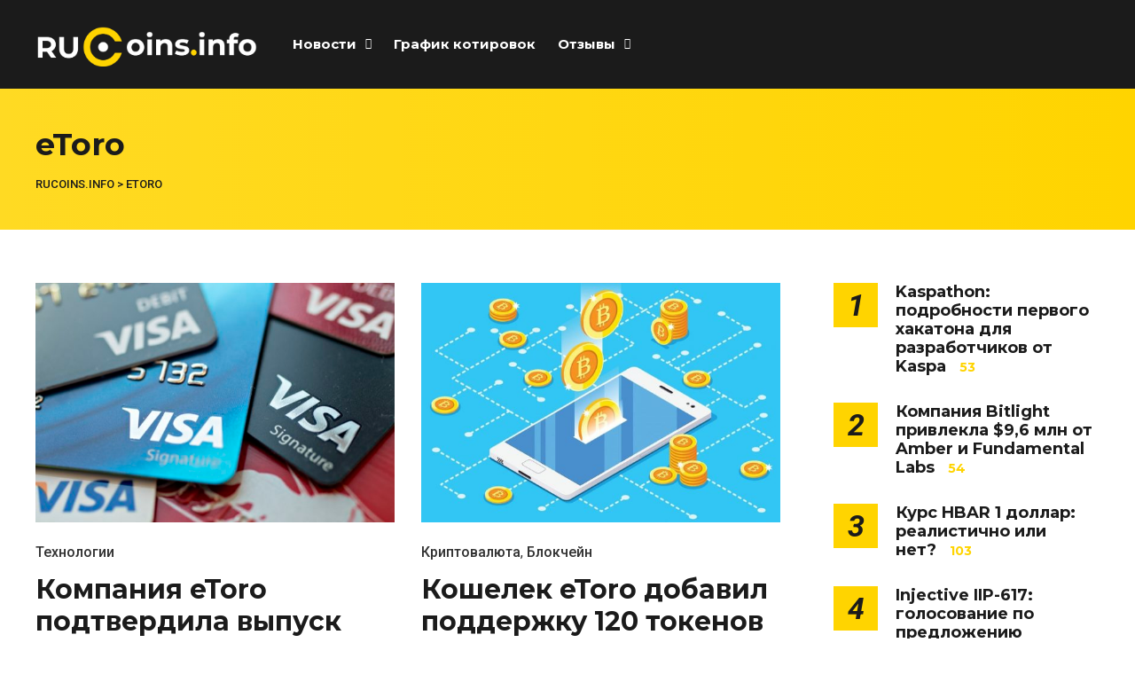

--- FILE ---
content_type: text/html; charset=UTF-8
request_url: https://rucoins.info/tag/etoro/
body_size: 13521
content:
<!DOCTYPE html>
<html dir="ltr" lang="ru-RU"
	prefix="og: https://ogp.me/ns#" >

<head>
		<meta charset="UTF-8">
	<meta name="viewport" content="width=device-width, initial-scale=1, maximum-scale=1">
	<meta name="format-detection" content="telephone=no">
	<meta name="theme-color" content="#ffd400">
	<link rel="profile" href="https://gmpg.org/xfn/11">
	<link rel="pingback" href="https://rucoins.info/xmlrpc.php">
		
	
		<!-- All in One SEO Pro 4.2.2 -->
		<meta name="robots" content="max-image-preview:large" />
		<link rel="canonical" href="https://rucoins.info/tag/etoro/" />
		<meta property="og:locale" content="ru_RU" />
		<meta property="og:site_name" content="ruCoins.info - Криптовалюта, блокчейн, ICO, отзывы о брокерах, отзывы о криптобиржах, графики котировок" />
		<meta property="og:type" content="article" />
		<meta property="og:title" content="eToro - ruCoins.info" />
		<meta property="og:url" content="https://rucoins.info/tag/etoro/" />
		<meta name="twitter:card" content="summary_large_image" />
		<meta name="twitter:title" content="eToro - ruCoins.info" />
		<script type="application/ld+json" class="aioseo-schema">
			{"@context":"https:\/\/schema.org","@graph":[{"@type":"WebSite","@id":"https:\/\/rucoins.info\/#website","url":"https:\/\/rucoins.info\/","name":"ruCoins.info","description":"\u041a\u0440\u0438\u043f\u0442\u043e\u0432\u0430\u043b\u044e\u0442\u0430, \u0431\u043b\u043e\u043a\u0447\u0435\u0439\u043d, ICO, \u043e\u0442\u0437\u044b\u0432\u044b \u043e \u0431\u0440\u043e\u043a\u0435\u0440\u0430\u0445, \u043e\u0442\u0437\u044b\u0432\u044b \u043e \u043a\u0440\u0438\u043f\u0442\u043e\u0431\u0438\u0440\u0436\u0430\u0445, \u0433\u0440\u0430\u0444\u0438\u043a\u0438 \u043a\u043e\u0442\u0438\u0440\u043e\u0432\u043e\u043a","inLanguage":"ru-RU","publisher":{"@id":"https:\/\/rucoins.info\/#person"}},{"@type":"Person","@id":"https:\/\/rucoins.info\/#person","sameAs":["https:\/\/facebook.com\/","https:\/\/twitter.com\/","https:\/\/instagram.com\/","https:\/\/pinterest.com\/","https:\/\/youtube.com\/","https:\/\/linkedin.com\/in\/"]},{"@type":"BreadcrumbList","@id":"https:\/\/rucoins.info\/tag\/etoro\/#breadcrumblist","itemListElement":[{"@type":"ListItem","@id":"https:\/\/rucoins.info\/#listItem","position":1,"item":{"@type":"WebPage","@id":"https:\/\/rucoins.info\/","name":"\u0413\u043b\u0430\u0432\u043d\u0430\u044f","description":"\u0410\u043a\u0442\u0443\u0430\u043b\u044c\u043d\u044b\u0435 \u043d\u043e\u0432\u043e\u0441\u0442\u0438 \u043a\u0440\u0438\u043f\u0442\u043e\u0432\u0430\u043b\u044e\u0442 \u0438 \u0431\u043b\u043e\u043a\u0447\u0435\u0439\u043d, \u044d\u043a\u0441\u043f\u0435\u0440\u0442\u043d\u044b\u0435 \u043e\u0431\u0437\u043e\u0440\u044b \u0444\u043e\u0440\u0435\u043a\u0441 \u0431\u0440\u043e\u043a\u0435\u0440\u043e\u0432 \u0438 \u043a\u0440\u0438\u043f\u0442\u043e\u0431\u0438\u0440\u0436, \u043e\u043d\u043b\u0430\u0439\u043d \u0433\u0440\u0430\u0444\u0438\u043a \u043a\u043e\u0442\u0438\u0440\u043e\u0432\u043e\u043a, \u0430\u043d\u0430\u043b\u0438\u0442\u0438\u043a\u0430, \u043f\u0440\u043e\u0433\u043d\u043e\u0437\u044b, \u043e\u0442\u0437\u044b\u0432\u044b","url":"https:\/\/rucoins.info\/"},"nextItem":"https:\/\/rucoins.info\/tag\/etoro\/#listItem"},{"@type":"ListItem","@id":"https:\/\/rucoins.info\/tag\/etoro\/#listItem","position":2,"item":{"@type":"WebPage","@id":"https:\/\/rucoins.info\/tag\/etoro\/","name":"eToro","url":"https:\/\/rucoins.info\/tag\/etoro\/"},"previousItem":"https:\/\/rucoins.info\/#listItem"}]},{"@type":"CollectionPage","@id":"https:\/\/rucoins.info\/tag\/etoro\/#collectionpage","url":"https:\/\/rucoins.info\/tag\/etoro\/","name":"eToro - ruCoins.info","inLanguage":"ru-RU","isPartOf":{"@id":"https:\/\/rucoins.info\/#website"},"breadcrumb":{"@id":"https:\/\/rucoins.info\/tag\/etoro\/#breadcrumblist"}}]}
		</script>
		<!-- All in One SEO Pro -->


	<!-- This site is optimized with the Yoast SEO plugin v18.4.1 - https://yoast.com/wordpress/plugins/seo/ -->
	<title>eToro - ruCoins.info</title>
	<meta name="robots" content="index, follow, max-snippet:-1, max-image-preview:large, max-video-preview:-1" />
	<link rel="canonical" href="https://rucoins.info/tag/etoro/" />
	<meta property="og:locale" content="ru_RU" />
	<meta property="og:type" content="article" />
	<meta property="og:title" content="Архивы eToro - ruCoins.info" />
	<meta property="og:url" content="https://rucoins.info/tag/etoro/" />
	<meta property="og:site_name" content="ruCoins.info" />
	<meta name="twitter:card" content="summary_large_image" />
	<script type="application/ld+json" class="yoast-schema-graph">{"@context":"https://schema.org","@graph":[{"@type":"WebSite","@id":"https://rucoins.info/#website","url":"https://rucoins.info/","name":"ruCoins.info","description":"Криптовалюта, блокчейн, ICO, отзывы о брокерах, отзывы о криптобиржах, графики котировок","inLanguage":"ru-RU"},{"@type":"CollectionPage","@id":"https://rucoins.info/tag/etoro/#webpage","url":"https://rucoins.info/tag/etoro/","name":"Архивы eToro - ruCoins.info","isPartOf":{"@id":"https://rucoins.info/#website"},"breadcrumb":{"@id":"https://rucoins.info/tag/etoro/#breadcrumb"},"inLanguage":"ru-RU","potentialAction":[{"@type":"ReadAction","target":["https://rucoins.info/tag/etoro/"]}]},{"@type":"BreadcrumbList","@id":"https://rucoins.info/tag/etoro/#breadcrumb","itemListElement":[{"@type":"ListItem","position":1,"name":"Главная страница","item":"https://rucoins.info/"},{"@type":"ListItem","position":2,"name":"eToro"}]}]}</script>
	<!-- / Yoast SEO plugin. -->


<link rel='dns-prefetch' href='//fonts.googleapis.com' />
<link rel='dns-prefetch' href='//s.w.org' />
<link rel="alternate" type="application/rss+xml" title="ruCoins.info &raquo; Лента" href="https://rucoins.info/feed/" />
<link rel="alternate" type="application/rss+xml" title="ruCoins.info &raquo; Лента комментариев" href="https://rucoins.info/comments/feed/" />
<link rel="alternate" type="application/rss+xml" title="ruCoins.info &raquo; Лента метки eToro" href="https://rucoins.info/tag/etoro/feed/" />
		<script type="text/javascript">
			'use strict';
			(function (w) {
				var darx = {};

				darx.addEvent = function (elem, event, fn) {
					if (elem.addEventListener) {
						elem.addEventListener(event, fn, false);
					} else {
						elem.attachEvent('on' + event, function () {
							return (fn.call(elem, window.event));
						});
					}
				};

				darx.fireEvent = function (elem, event) {
					var evt = elem.createEvent('Event');
					evt.initEvent(event, true, true);
					elem.dispatchEvent(evt);
				};

				darx.get = function (url, data, callback) {
					sendRequest('GET', url, data, callback);
				};

				darx.post = function (url, data, callback) {
					sendRequest('POST', url, data, callback);
				};

				darx.getJSON = function (url, data, callback) {
					var callbackName = 'darx_jsonp_' + Math.round(1000000000 * Math.random());
					window[callbackName] = function(data) {
						delete window[callbackName];
						document.body.removeChild(script);
						callback(data);
					};
					
					
					var script = document.createElement('script');
					script.type = "text/javascript";
					script.async = true;
					data.callback = callbackName;
					script.src = url + '?' + http_build_query(data);
					document.body.appendChild(script);
				};

				var http_build_query = function (data) {
					var params = [];
					var type;
					for (var key in data){
						if (data.hasOwnProperty(key)) {
							type = Object.prototype.toString.call(data[key]);
							if (type === '[object Array]' || type === '[object Object]') {
								for (var i in data[key]) {
									if (data[key].hasOwnProperty(i)) {
										params.push(encodeURIComponent(key) + '[]=' + encodeURIComponent(data[key][i]));
									}
								}
							} else {
								params.push(encodeURIComponent(key) + '=' + encodeURIComponent(data[key]));
							}
						}
					}
					return params.join('&');
				};

				var sendRequest = function (method, url, data, callback) {
					var xhr = false;
					var XMLHttpFactories = [
						function () {return new XMLHttpRequest()},
						function () {return new ActiveXObject("Msxml2.XMLHTTP")},
						function () {return new ActiveXObject("Msxml3.XMLHTTP")},
						function () {return new ActiveXObject("Microsoft.XMLHTTP")}
					];
					for (var i=0; i<XMLHttpFactories.length; ++i) {
						try { xhr = XMLHttpFactories[i]() } catch (e) { continue; }
						break;
					}

					if (!xhr) return;

					if (method === 'GET')  {
						data.r = Math.random();
						url += '?' + http_build_query(data);
					}

					xhr.open(method, url, true);
					xhr.setRequestHeader("X-Requested-With", "XMLHttpRequest");
					xhr.timeout = 5000;

					if (callback) {
						xhr.loaded = xhr.onreadystatechange = function () {
							if (xhr.readyState !== 4) return;
							callback(xhr.responseText, xhr);
						}
					}

					if (method !== 'GET')  {
						xhr.setRequestHeader("Content-type", "application/x-www-form-urlencoded");
						xhr.send(http_build_query(data));
					} else {
						xhr.send(null);
					}
				};

				w.darx = darx;
			}(window));
		</script>
				<script type="text/javascript">
			window._wpemojiSettings = {"baseUrl":"https:\/\/s.w.org\/images\/core\/emoji\/13.0.1\/72x72\/","ext":".png","svgUrl":"https:\/\/s.w.org\/images\/core\/emoji\/13.0.1\/svg\/","svgExt":".svg","source":{"concatemoji":"https:\/\/rucoins.info\/wp-includes\/js\/wp-emoji-release.min.js?ver=5.6.16"}};
			!function(e,a,t){var n,r,o,i=a.createElement("canvas"),p=i.getContext&&i.getContext("2d");function s(e,t){var a=String.fromCharCode;p.clearRect(0,0,i.width,i.height),p.fillText(a.apply(this,e),0,0);e=i.toDataURL();return p.clearRect(0,0,i.width,i.height),p.fillText(a.apply(this,t),0,0),e===i.toDataURL()}function c(e){var t=a.createElement("script");t.src=e,t.defer=t.type="text/javascript",a.getElementsByTagName("head")[0].appendChild(t)}for(o=Array("flag","emoji"),t.supports={everything:!0,everythingExceptFlag:!0},r=0;r<o.length;r++)t.supports[o[r]]=function(e){if(!p||!p.fillText)return!1;switch(p.textBaseline="top",p.font="600 32px Arial",e){case"flag":return s([127987,65039,8205,9895,65039],[127987,65039,8203,9895,65039])?!1:!s([55356,56826,55356,56819],[55356,56826,8203,55356,56819])&&!s([55356,57332,56128,56423,56128,56418,56128,56421,56128,56430,56128,56423,56128,56447],[55356,57332,8203,56128,56423,8203,56128,56418,8203,56128,56421,8203,56128,56430,8203,56128,56423,8203,56128,56447]);case"emoji":return!s([55357,56424,8205,55356,57212],[55357,56424,8203,55356,57212])}return!1}(o[r]),t.supports.everything=t.supports.everything&&t.supports[o[r]],"flag"!==o[r]&&(t.supports.everythingExceptFlag=t.supports.everythingExceptFlag&&t.supports[o[r]]);t.supports.everythingExceptFlag=t.supports.everythingExceptFlag&&!t.supports.flag,t.DOMReady=!1,t.readyCallback=function(){t.DOMReady=!0},t.supports.everything||(n=function(){t.readyCallback()},a.addEventListener?(a.addEventListener("DOMContentLoaded",n,!1),e.addEventListener("load",n,!1)):(e.attachEvent("onload",n),a.attachEvent("onreadystatechange",function(){"complete"===a.readyState&&t.readyCallback()})),(n=t.source||{}).concatemoji?c(n.concatemoji):n.wpemoji&&n.twemoji&&(c(n.twemoji),c(n.wpemoji)))}(window,document,window._wpemojiSettings);
		</script>
		<style type="text/css">
img.wp-smiley,
img.emoji {
	display: inline !important;
	border: none !important;
	box-shadow: none !important;
	height: 1em !important;
	width: 1em !important;
	margin: 0 .07em !important;
	vertical-align: -0.1em !important;
	background: none !important;
	padding: 0 !important;
}
</style>
	<link crossorigin="anonymous" rel='stylesheet' id='ot-google-fonts-css'  href='//fonts.googleapis.com/css?family=Montserrat:300,regular,500,600,700,300italic,italic,500italic,600italic,700italic%7CUbuntu:300,300italic,regular,italic,500,500italic,700,700italic&#038;subset=cyrillic,cyrillic-ext,latin' type='text/css' media='all' />
<link rel='stylesheet' id='wp-block-library-css'  href='https://rucoins.info/wp-includes/css/dist/block-library/style.min.css?ver=5.6.16' type='text/css' media='all' />
<link rel='stylesheet' id='photoswipe-lib-css'  href='https://rucoins.info/wp-content/plugins/photo-swipe/lib/photoswipe.css?ver=4.1.1.1' type='text/css' media='all' />
<link rel='stylesheet' id='photoswipe-default-skin-css'  href='https://rucoins.info/wp-content/plugins/photo-swipe/lib/default-skin/default-skin.css?ver=4.1.1.1' type='text/css' media='all' />
<link rel='stylesheet' id='toc-screen-css'  href='https://rucoins.info/wp-content/plugins/table-of-contents-plus/screen.min.css?ver=2309' type='text/css' media='all' />
<style id='toc-screen-inline-css' type='text/css'>
div#toc_container {width: 100%;}
</style>
<link rel='stylesheet' id='social-button-css'  href='https://rucoins.info/wp-content/plugins/vkontakte-api/assets/css/social-button.css?ver=4.0.1' type='text/css' media='all' />
<link rel='stylesheet' id='js_composer_front-css'  href='https://rucoins.info/wp-content/plugins/js_composer/assets/css/js_composer.min.css?ver=6.4.1' type='text/css' media='all' />
<link rel='stylesheet' id='core-extend-css'  href='https://rucoins.info/wp-content/plugins/core-extend/assets/css/core-extend.css?ver=1' type='text/css' media='all' />
<link rel='stylesheet' id='mnky_main-css'  href='https://rucoins.info/wp-content/themes/mag/style.css?ver=1.0.6' type='text/css' media='all' />
<style id='mnky_main-inline-css' type='text/css'>
input[type='submit'],input[type=button], button, blockquote p:before, #site-navigation ul li.menu-button-full a, #header-container .menu-toggle-wrapper:hover span, .toggle-overlay-sidebar:hover span, .toggle-overlay-sidebar:hover span:after, .toggle-overlay-sidebar:hover span:before, .overlay-sidebar-close:hover span, .header-search .toggle-header-search:hover span, #wp-calendar #today, .widget-area .widget .tagcloud a, .article-labels span, .archive-layout .post-format-badge i, .archive-layout:not(.archive-style-2) .more-link, .rating-bar-value, .tag-links span a, .mnky-post-links .previous-post-title,.mnky-post-links .next-post-title, .page-links span, .pagination .current, .scrollToTop, .mnky_button a, .mnky_heading_wrapper h1,.mnky_heading_wrapper h2,.mnky_heading_wrapper h3,.mnky_heading_wrapper h4,.mnky_heading_wrapper h5, .mnky_heading_wrapper h6, .mp-post-format i, .mp-post-nr, #load-posts a, .ajax-load-posts .mp-load-posts a, .ajax-infinite-scroll .mp-load-posts a, .ajax-post-carousel .mp-load-posts a, .mnky-posts-grid .mpg-title, .mnt-title, .mnky-posts-slider .flex-direction-nav a {background-color:#ffd400;}			#comments span.required, #comments p.comment-notes:before, p.logged-in-as:before, p.must-log-in:before, .sticky .post-preview:after, .format-chat p:nth-child(odd):before, .page-sidebar a:hover, #site-navigation ul li a:hover, #site-navigation ul li.current-menu-item > a, #site-navigation ul li.megamenu ul li ul li a:hover, #site-navigation ul li.megamenu ul li.current-menu-item > a, #site-navigation .mnky-menu-posts .menu-post-container:hover h6, #site-navigation ul li.megamenu-tabs .submenu-content .tabs-nav li.nav-active a, .site-links .search_button:hover, .menu-toggle-wrapper:hover, #site-navigation-side a:hover, #site-navigation-side .menu-container ul li a:hover, #site-navigation-side .toggle-main-menu:hover span, .meta-views, .rating-stars, .archive-style-2 .post-content-wrapper a:hover, .archive-style-2 .post-content-wrapper .entry-content a:hover, .archive-style-2 .post-content-wrapper .mp-rating-stars span, .mp-views, .mp-rating-stars, .mp-layout-5 .mp-content-container a:hover, .mp-widget.mp-layout-5 .mp-container .mp-content-container a:hover, .mnky-posts-grid .mpg-category a, .mnky_category figcaption span, .mnky_category_link:hover figcaption span, .mnky_custom-list-item i, .mnky_service-box .service_icon i, .vc_toggle_default .vc_toggle_title .vc_toggle_icon:after, .separator_w_icon i {color:#ffd400;}					.mnky_heading_wrapper h6, .mnky-posts-grid .mpg-title {box-shadow: 10px 0 0 #ffd400, -10px 0 0 #ffd400;}			.archive-layout .post-format-badge i, .tag-links span a, .widget-area .widget .tagcloud a, .mnky-post-links .previous-post-title,.mnky-post-links .next-post-title, .page-links span, .pagination .current, .scrollToTop i, .mnky_button a, .mnky_heading_wrapper h1, .mnky_heading_wrapper h2, .mnky_heading_wrapper h3, .mnky_heading_wrapper h4, .mnky_heading_wrapper h5, .mnky_heading_wrapper h6, .mp-post-format i, .mp-post-nr, .ajax-post-carousel  .mp-load-posts i, .ajax-load-posts .mp-load-posts a, .ajax-infinite-scroll .mp-load-posts a, .mnky-posts-grid .mpg-title, .mnky-posts-grid .mpg-title a, .mnky-posts-grid .mp-views, .mnt-title, .mnky-posts-slider .flex-direction-nav a {color:#1b1b1b;}					.mnky_category figcaption span, .mnky-posts-grid .mpg-category a  {background-color:#1b1b1b;}					input:focus, textarea:focus, .rating-bar-value:after, #sidebar .widget.widget_nav_menu ul li.current-menu-item a, #sidebar.float-right .widget.widget_nav_menu ul li.current-menu-item a {border-color:#ffd400;}		.mp-container .mp-comment:after {border-left-color:#ffd400; border-top-color:#ffd400;}			.mp-ajax-loader{border-top-color:#ffd400;}	#main, #site-header #header-container, #overlay-sidebar-inner, #top-bar, #mobile-site-header, #container, .inner, .page-header-inner, .header-search, .header-search .search-input {max-width:1200px; }.mps-content-container {width:1260px; }#site-navigation ul li.megamenu > ul{max-width:1200px; left: calc(50% - 600px);}@media only screen and (max-width : 1200px){#site-navigation .menu-container ul li.megamenu > ul{left:0;}}@media only screen and (max-width : 1260px){.searchform-wrapper {padding:0 30px;} .header-search .toggle-header-search {right:30px;}}body{color:#333333; font-size:16px}a, #content h4.wpb_toggle, .entry-meta-blog .meta-author, .entry-header .entry-meta, .entry-header .entry-meta a, .pagination a, .page-links a, #comments .comment-meta a, #comments .comment-reply-link, #comments h3.comment-reply-title #cancel-comment-reply-link, #comments .comment-navigation a, .mp-author a, .mp-widget .mp-container,.mp-widget .mp-container a, .mp-widget .mp-container a:hover {color:#333333;}#site-navigation, #site-navigation ul li a, #site-navigation-side .menu-container ul li a, #site-navigation .mnky-menu-posts h6 {font-family: "Montserrat",Arial,Helvetica,sans-serif;font-weight:700;}h1, h2, h3, h4, h5, h6, .previous-post-link a, .next-post-link a{font-family: "Montserrat",Arial,Helvetica,sans-serif;}.single-post .entry-content{font-family: "helvetica",Arial,Helvetica,sans-serif;}.single-post .entry-content, .single-post .post_lead_content {font-size:20px}h1{font-size:30px}h2{font-size:24px}h3{font-size:22px}h4{font-size:20px}h5{font-size:16px}h6{font-size:14px}h1, h2, h3, h4, h5, h6, h1 a, h2 a, h3 a, h4 a, h5 a, h6 a {color:#1b1b1b}#comments .comment-author .fn, #wrapper .author .fn a, .mp-widget .mp-container  h2 a, .mp-widget .mp-container  h2 a:hover {color:#1b1b1b}#site-header, #site-header #header-wrapper {height:100px;}#top-bar-wrapper, #top-bar .widget_nav_menu ul li ul{background:#1b1b1b}#top-bar-wrapper .widget, #top-bar .widget-title, #top-bar .search-input {color:#ffffff}#top-bar-wrapper .widget a {color:rgba(255, 255, 255, 0.7)}#top-bar-wrapper .widget a:hover{color:#ffffff}#site-navigation ul > li > a, .site-links .menu-toggle-wrapper, .site-links .search_button, #site-logo .site-title, #site-navigation #menu-sidebar, .overlay-toggle-wrapper {line-height:100px}.header-search .search-input {height:100px}#site-navigation ul li a, #site-logo .site-title a, .site-links .search_button, .toggle-mobile-menu i, #mobile-site-header #mobile-site-logo h1.site-title a, #mobile-site-header .toggle-mobile-menu i, #mobile-site-navigation .mobile-menu-header, .header-search .search-input, .menu-toggle-wrapper {color:#ffffff}.header-search .toggle-header-search span, #header-container .menu-toggle-wrapper span, .toggle-overlay-sidebar span, .toggle-overlay-sidebar span:after {background-color:#ffffff}#site-navigation-side, #menu-sidebar .widget-title, #site-navigation-side .mp-title, #site-navigation-side .mnky-posts a, #site-navigation-side .mnky-posts a:hover, #site-navigation-side .mnky-related-posts h6 {color:#ffffff}#site-navigation ul li.megamenu ul li ul li a:hover, #site-navigation ul li.megamenu ul li.current-menu-item > a, #site-navigation .mnky-menu-posts .menu-post-container:hover h6, #site-navigation ul li.megamenu-tabs .submenu-content .tabs-nav li.nav-active a {color:#a8a6a1;}#site-logo {margin-top:30px}#site-logo img.retina-logo{width:250; height:120;}input[type='submit'],input[type=button], button, .archive-layout:not(.archive-style-2) .more-link, #load-posts a, .ajax-load-posts .mp-load-posts a, .ajax-infinite-scroll .mp-load-posts a, .ajax-post-carousel .mp-load-posts a, .scrollToTop {background-color:#ffe500}.page-sidebar .widget{color:#000000}.page-sidebar a{color:#efd004}.page-sidebar a:hover{color:#f9d000}.meta-views, .mp-views {color:#ffd400}.footer-sidebar .vc_col-sm-3:nth-child(1) {width:25%}.footer-sidebar .vc_col-sm-3:nth-child(2) {width:25%}.footer-sidebar .vc_col-sm-3:nth-child(3) {width:25%}.footer-sidebar .vc_col-sm-3:nth-child(4) {width:25%}.footer-sidebar .row_two .vc_col-sm-4:nth-child(1) {width:25%}.footer-sidebar .row_two .vc_col-sm-4:nth-child(2) {width:50%}.footer-sidebar .row_two .vc_col-sm-4:nth-child(3) {width:25%}.site-info {text-align:center}
</style>
<link rel='stylesheet' id='mnky_post-icons-css'  href='https://rucoins.info/wp-content/themes/mag/css/post-icons.css?ver=1.0.6' type='text/css' media='all' />
<link crossorigin="anonymous" rel='stylesheet' id='mnky-fonts-css'  href='//fonts.googleapis.com/css?family=Roboto%3A400%2C300italic%2C300%2C400italic%2C500%2C500italic%2C700%2C700italic%26subset%3Dlatin%2Clatin-ext&#038;ver=1.0.0' type='text/css' media='all' />
<script type='text/javascript' src='https://rucoins.info/wp-content/plugins/photo-swipe/lib/photoswipe.min.js?ver=4.1.1.1' id='photoswipe-lib-js'></script>
<script type='text/javascript' src='https://rucoins.info/wp-content/plugins/photo-swipe/lib/photoswipe-ui-default.min.js?ver=4.1.1.1' id='photoswipe-ui-default-js'></script>
<script type='text/javascript' src='https://rucoins.info/wp-includes/js/jquery/jquery.min.js?ver=3.5.1' id='jquery-core-js'></script>
<script type='text/javascript' src='https://rucoins.info/wp-includes/js/jquery/jquery-migrate.min.js?ver=3.3.2' id='jquery-migrate-js'></script>
<script type='text/javascript' src='https://rucoins.info/wp-content/plugins/photo-swipe/js/photoswipe.js?ver=4.1.1.1' id='photoswipe-js'></script>
<link rel="https://api.w.org/" href="https://rucoins.info/wp-json/" /><link rel="alternate" type="application/json" href="https://rucoins.info/wp-json/wp/v2/tags/3058" /><link rel="EditURI" type="application/rsd+xml" title="RSD" href="https://rucoins.info/xmlrpc.php?rsd" />
<link rel="wlwmanifest" type="application/wlwmanifest+xml" href="https://rucoins.info/wp-includes/wlwmanifest.xml" /> 
<meta name="generator" content="WordPress 5.6.16" />
<meta name="yandex-verification" content="974e1313086c0bf1" />
<meta name="google-site-verification" content="4M-FzF5mR2De57sampNpK-jQ-nz6O_B0ghZ0Fa6anfE" />
<!-- Yandex.Metrika counter -->
<script type="text/javascript" >
   (function(m,e,t,r,i,k,a){m[i]=m[i]||function(){(m[i].a=m[i].a||[]).push(arguments)};
   m[i].l=1*new Date();
   for (var j = 0; j < document.scripts.length; j++) {if (document.scripts[j].src === r) { return; }}
   k=e.createElement(t),a=e.getElementsByTagName(t)[0],k.async=1,k.src=r,a.parentNode.insertBefore(k,a)})
   (window, document, "script", "https://mc.yandex.ru/metrika/tag.js", "ym");

   ym(92836171, "init", {
        clickmap:true,
        trackLinks:true,
        accurateTrackBounce:true,
        webvisor:true
   });
</script>
<noscript><div><img src="https://mc.yandex.ru/watch/92836171" style="position:absolute; left:-9999px;" alt="" /></div></noscript>
<!-- /Yandex.Metrika counter -->
<!-- Global site tag (gtag.js) - Google Analytics -->
<script async src="https://www.googletagmanager.com/gtag/js?id=G-HZ2QSEEPEL"></script>
<script>
  window.dataLayer = window.dataLayer || [];
  function gtag(){dataLayer.push(arguments);}
  gtag('js', new Date());

  gtag('config', 'G-HZ2QSEEPEL');
</script><meta name="generator" content="Powered by WPBakery Page Builder - drag and drop page builder for WordPress."/>
<style type="text/css">.broken_link, a.broken_link {
	text-decoration: line-through;
}</style><!-- Нет версии AMPHTML для этого URL. --><link rel="icon" href="https://rucoins.info/wp-content/uploads/2018/12/favicon-32x32-1.png" sizes="32x32" />
<link rel="icon" href="https://rucoins.info/wp-content/uploads/2018/12/favicon-32x32-1.png" sizes="192x192" />
<link rel="apple-touch-icon" href="https://rucoins.info/wp-content/uploads/2018/12/favicon-32x32-1.png" />
<meta name="msapplication-TileImage" content="https://rucoins.info/wp-content/uploads/2018/12/favicon-32x32-1.png" />
<noscript><style> .wpb_animate_when_almost_visible { opacity: 1; }</style></noscript>	
	
	<!-- Global site tag (gtag.js) - Google Analytics -->
<script async src="https://www.googletagmanager.com/gtag/js?id=UA-125430382-1"></script>
<script>
  window.dataLayer = window.dataLayer || [];
  function gtag(){dataLayer.push(arguments);}
  gtag('js', new Date());

  gtag('config', 'UA-125430382-1');
</script>

</head>
	
<body class="archive tag tag-etoro tag-3058 sticky-sidebar wpb-js-composer js-comp-ver-6.4.1 vc_responsive" id="site-body" itemscope itemtype="http://schema.org/WebPage">
		
	<div id="wrapper">
		
	
		
			


	
<header id="mobile-site-header" class="mobile-header">
	<div id="mobile-site-logo">
		<a href="https://rucoins.info/">
				<img src="https://rucoins.info/wp-content/uploads/2018/09/logomobile.png" width="" height="" alt="ruCoins.info" class="default-logo" />
				<img src="https://rucoins.info/wp-content/uploads/2018/09/logomobile.png" width="" height="" alt="ruCoins.info" class="retina-logo" />
			</a>	</div>	
	
	
	
	<a href="#mobile-site-navigation" class="toggle-mobile-menu"><i class="fa fa-bars"></i></a>	
</header>	
	
<header id="site-header" class="" itemscope itemtype="http://schema.org/WPHeader">
	<div id="header-wrapper">
		<div id="header-container" class="clearfix">
			<div id="site-logo">
				<a href="https://rucoins.info/">
				<img src="https://rucoins.info/wp-content/uploads/2018/09/rucoins-2.png" width="250" height="120" alt="ruCoins.info" class="default-logo" />
				<img src="https://rucoins.info/wp-content/uploads/2018/09/rucoins-2.png" width="250" height="120" alt="ruCoins.info" class="retina-logo" />
			</a>			</div>			
			
			<div id="site-navigation" itemscope itemtype="http://schema.org/SiteNavigationElement">
				<nav id="primary-navigation" class="menu-container"><ul id="menu-main-menu-left" class="menu"><li id="menu-item-9228" class="menu-item menu-item-type-taxonomy menu-item-object-category menu-item-has-children menu-item-9228"><a href="https://rucoins.info/category/news/">Новости</a>
<ul class="sub-menu">
	<li id="menu-item-9232" class="menu-item menu-item-type-taxonomy menu-item-object-category menu-item-9232"><a href="https://rucoins.info/category/news/crypto/">Криптовалюта</a></li>
	<li id="menu-item-9950" class="menu-item menu-item-type-taxonomy menu-item-object-category menu-item-9950"><a href="https://rucoins.info/category/news/mining/">Майнинг</a></li>
	<li id="menu-item-9229" class="menu-item menu-item-type-taxonomy menu-item-object-category menu-item-9229"><a href="https://rucoins.info/category/news/blockchain/">Блокчейн</a></li>
	<li id="menu-item-9231" class="menu-item menu-item-type-taxonomy menu-item-object-category menu-item-9231"><a href="https://rucoins.info/category/news/tech/">Технологии</a></li>
</ul>
</li>
<li id="menu-item-18098" class="menu-item menu-item-type-post_type menu-item-object-page menu-item-18098"><a href="https://rucoins.info/grafik-kotirovok/">График котировок</a></li>
<li id="menu-item-17990" class="menu-item menu-item-type-taxonomy menu-item-object-category menu-item-has-children menu-item-17990"><a href="https://rucoins.info/category/otzyvy/">Отзывы</a>
<ul class="sub-menu">
	<li id="menu-item-17991" class="menu-item menu-item-type-taxonomy menu-item-object-category menu-item-17991"><a href="https://rucoins.info/category/otzyvy/brokery/">Брокеры</a></li>
	<li id="menu-item-17992" class="menu-item menu-item-type-taxonomy menu-item-object-category menu-item-17992"><a href="https://rucoins.info/category/otzyvy/kryptobirzhy/">Криптобиржи</a></li>
</ul>
</li>
</ul></nav>				
				<div class="site-links">
					
											<button class="toggle-header-search search_button" type="button">
							<i class="fa fa-search"></i>
						</button>
						
					
										
										
				</div>
			
							</div><!-- #site-navigation -->
											
							<div class="header-search">
										<div class="toggle-header-search">
						<span></span>
						<span></span>
					</div>
				</div>
			
		</div><!-- #header-container -->
	</div><!-- #header-wrapper -->	
</header><!-- #site-header -->


		
	
		
	
		<header class="page-header clearfix">
			<div class="page-header-inner">	
				<h1>
					eToro				
				</h1>	
				<div class="mnky_breadcrumbs" typeof="BreadcrumbList" vocab="http://schema.org/"><!-- Breadcrumb NavXT 7.2.0 -->
<span property="itemListElement" typeof="ListItem"><a property="item" typeof="WebPage" title="Перейти к ruCoins.info." href="https://rucoins.info" class="home" ><span property="name">ruCoins.info</span></a><meta property="position" content="1"></span> &gt; <span property="itemListElement" typeof="ListItem"><span property="name" class="archive taxonomy post_tag current-item">eToro</span><meta property="url" content="https://rucoins.info/tag/etoro/"><meta property="position" content="2"></span></div>			
							</div>	
		</header><!-- .page-header -->
			
		
		
		<div id="main" class="clearfix">

		

		<div id="container">
			
				<div id="content" class="float-left with-sidebar">
					<div class="archive-container clearfix">
								
	<article itemtype="http://schema.org/Article" itemscope="" id="post-13449" class="archive-layout clearfix archive-style-1 layout-two-column post-13449 post type-post status-publish format-standard has-post-thumbnail hentry category-tech tag-kriptovalyuta tag-cryptocurrency tag-etoro" >
	
			
			
			
			
			<a class="post-preview" href="https://rucoins.info/news/tech/kompaniya-etoro-podtverdila-vypusk-debetovoj-karty/" target="_self" rel="bookmark"><div itemprop="image" itemscope itemtype="https://schema.org/ImageObject"><img width="600" height="400" src="https://rucoins.info/wp-content/uploads/2019/08/Monolith-Visa-600x400.jpg" class="attachment-mnky_size-600x400 size-mnky_size-600x400 wp-post-image" alt="Monolith Visa" loading="lazy" srcset="https://rucoins.info/wp-content/uploads/2019/08/Monolith-Visa-600x400.jpg 600w, https://rucoins.info/wp-content/uploads/2019/08/Monolith-Visa-768x512.jpg 768w, https://rucoins.info/wp-content/uploads/2019/08/Monolith-Visa-300x200.jpg 300w, https://rucoins.info/wp-content/uploads/2019/08/Monolith-Visa.jpg 1100w" sizes="(max-width: 600px) 100vw, 600px" /><meta itemprop="url" content="https://rucoins.info/wp-content/uploads/2019/08/Monolith-Visa.jpg"><meta itemprop="width" content="1100"><meta itemprop="height" content="733"></div></a>			
							<div class="entry-category"><a href="https://rucoins.info/category/news/tech/" rel="category tag">Технологии</a></div>
						
			<header class="post-entry-header">
				<h2 class="entry-title"><a itemprop="mainEntityOfPage" href="https://rucoins.info/news/tech/kompaniya-etoro-podtverdila-vypusk-debetovoj-karty/" target="_self" title="View Компания eToro подтвердила выпуск дебетовой карты" rel="bookmark"><span itemprop="headline">Компания eToro подтвердила выпуск дебетовой карты</span></a><span class="entry-meta-interaction-blog"><span class="meta-views"><span class="mnky-views" title="Views"><i class="fa fa-eye" aria-hidden="true"></i> 2575</span><meta itemprop="interactionCount" content="UserPageVisits:2575"/></span></span></h2>
			</header><!-- .entry-header -->
			
			<div class="entry-meta-blog"><a class="meta-author url" href="https://rucoins.info/author/admin/" title="View all posts by Admin" rel="author"><span itemprop="author" itemscope itemtype="http://schema.org/Person"><span itemprop="name">Admin</span></span></a><a href="https://rucoins.info/news/tech/kompaniya-etoro-podtverdila-vypusk-debetovoj-karty/" class="meta-date-link" title="View Компания eToro подтвердила выпуск дебетовой карты"><span class="meta-date"><time class="published" datetime="2020-01-16T15:02:13+03:00" itemprop="datePublished">16.01.2020 15:02</time><time class="meta-date-modified updated" datetime="2020-01-16T13:03:40+03:00" itemprop="dateModified">16.01.2020</time></span></a></div>			
			
						
			
			
		
		
				
		
				
		<div class="hidden-meta" itemprop="publisher" itemscope itemtype="https://schema.org/Organization">
			<div class="hidden-meta" itemprop="logo" itemscope itemtype="https://schema.org/ImageObject">
			<meta itemprop="url" content="https://rucoins.info/wp-content/uploads/2018/09/rucoins-2.png">
			<meta itemprop="width" content="250">
			<meta itemprop="height" content="120">
			</div>
			<meta itemprop="name" content="ruCoins.info">
		</div>	
	</article><!-- #post-13449 -->		
	<article itemtype="http://schema.org/Article" itemscope="" id="post-12328" class="archive-layout clearfix archive-style-1 layout-two-column post-12328 post type-post status-publish format-standard has-post-thumbnail hentry category-crypto category-blockchain tag-bitcoin tag-kriptovalyuta tag-bitkoin tag-majning tag-ethereum tag-bch tag-btc tag-kupit-bitkoin tag-prodat-bitkoin tag-dash tag-xrp tag-cryptocurrency tag-eth tag-ltc tag-etoro tag-etorox" >
	
			
			
			
			
			<a class="post-preview" href="https://rucoins.info/news/crypto/koshelek-etoro-dobavil-podderzhku-120-tokenov-ethereum/" target="_self" rel="bookmark"><div itemprop="image" itemscope itemtype="https://schema.org/ImageObject"><img width="600" height="400" src="https://rucoins.info/wp-content/uploads/2018/11/SirinOS-600x400.jpg" class="attachment-mnky_size-600x400 size-mnky_size-600x400 wp-post-image" alt="SirinOS" loading="lazy" srcset="https://rucoins.info/wp-content/uploads/2018/11/SirinOS-600x400.jpg 600w, https://rucoins.info/wp-content/uploads/2018/11/SirinOS-768x511.jpg 768w, https://rucoins.info/wp-content/uploads/2018/11/SirinOS-300x200.jpg 300w, https://rucoins.info/wp-content/uploads/2018/11/SirinOS.jpg 1100w" sizes="(max-width: 600px) 100vw, 600px" /><meta itemprop="url" content="https://rucoins.info/wp-content/uploads/2018/11/SirinOS.jpg"><meta itemprop="width" content="1100"><meta itemprop="height" content="732"></div></a>			
							<div class="entry-category"><a href="https://rucoins.info/category/news/crypto/" rel="category tag">Криптовалюта</a>, <a href="https://rucoins.info/category/news/blockchain/" rel="category tag">Блокчейн</a></div>
						
			<header class="post-entry-header">
				<h2 class="entry-title"><a itemprop="mainEntityOfPage" href="https://rucoins.info/news/crypto/koshelek-etoro-dobavil-podderzhku-120-tokenov-ethereum/" target="_self" title="View Кошелек eToro добавил поддержку 120 токенов Ethereum" rel="bookmark"><span itemprop="headline">Кошелек eToro добавил поддержку 120 токенов Ethereum</span></a><span class="entry-meta-interaction-blog"><span class="meta-views"><span class="mnky-views" title="Views"><i class="fa fa-eye" aria-hidden="true"></i> 1495</span><meta itemprop="interactionCount" content="UserPageVisits:1495"/></span></span></h2>
			</header><!-- .entry-header -->
			
			<div class="entry-meta-blog"><a class="meta-author url" href="https://rucoins.info/author/admin/" title="View all posts by Admin" rel="author"><span itemprop="author" itemscope itemtype="http://schema.org/Person"><span itemprop="name">Admin</span></span></a><a href="https://rucoins.info/news/crypto/koshelek-etoro-dobavil-podderzhku-120-tokenov-ethereum/" class="meta-date-link" title="View Кошелек eToro добавил поддержку 120 токенов Ethereum"><span class="meta-date"><time class="published" datetime="2019-07-04T12:54:28+03:00" itemprop="datePublished">04.07.2019 12:54</time><time class="meta-date-modified updated" datetime="2019-07-04T10:55:21+03:00" itemprop="dateModified">04.07.2019</time></span></a></div>			
			
						
			
			
		
		
				
		
				
		<div class="hidden-meta" itemprop="publisher" itemscope itemtype="https://schema.org/Organization">
			<div class="hidden-meta" itemprop="logo" itemscope itemtype="https://schema.org/ImageObject">
			<meta itemprop="url" content="https://rucoins.info/wp-content/uploads/2018/09/rucoins-2.png">
			<meta itemprop="width" content="250">
			<meta itemprop="height" content="120">
			</div>
			<meta itemprop="name" content="ruCoins.info">
		</div>	
	</article><!-- #post-12328 -->		
	<article itemtype="http://schema.org/Article" itemscope="" id="post-11700" class="archive-layout clearfix archive-style-1 layout-two-column post-11700 post type-post status-publish format-standard has-post-thumbnail hentry category-blockchain tag-bitcoin tag-kriptovalyuta tag-bitkoin tag-ico tag-majning tag-bch tag-btc tag-kupit-bitkoin tag-prodat-bitkoin tag-dash tag-xrp tag-cryptocurrency tag-eth tag-smart-kontrakt tag-ltc tag-etoro tag-firmo" >
	
			
			
			
			
			<a class="post-preview" href="https://rucoins.info/news/blockchain/platforma-dlya-socialnogo-trejdinga-etoro-kupila-startap-firmo/" target="_self" rel="bookmark"><div itemprop="image" itemscope itemtype="https://schema.org/ImageObject"><img width="600" height="400" src="https://rucoins.info/wp-content/uploads/2018/11/Morgan-Stanley-600x400.jpg" class="attachment-mnky_size-600x400 size-mnky_size-600x400 wp-post-image" alt="Morgan Stanley" loading="lazy" srcset="https://rucoins.info/wp-content/uploads/2018/11/Morgan-Stanley-600x400.jpg 600w, https://rucoins.info/wp-content/uploads/2018/11/Morgan-Stanley-300x200.jpg 300w" sizes="(max-width: 600px) 100vw, 600px" /><meta itemprop="url" content="https://rucoins.info/wp-content/uploads/2018/11/Morgan-Stanley.jpg"><meta itemprop="width" content="1100"><meta itemprop="height" content="825"></div></a>			
							<div class="entry-category"><a href="https://rucoins.info/category/news/blockchain/" rel="category tag">Блокчейн</a></div>
						
			<header class="post-entry-header">
				<h2 class="entry-title"><a itemprop="mainEntityOfPage" href="https://rucoins.info/news/blockchain/platforma-dlya-socialnogo-trejdinga-etoro-kupila-startap-firmo/" target="_self" title="View Платформа для социального трейдинга eToro купила стартап Firmo" rel="bookmark"><span itemprop="headline">Платформа для социального трейдинга eToro купила стартап Firmo</span></a><span class="entry-meta-interaction-blog"><span class="meta-views"><span class="mnky-views" title="Views"><i class="fa fa-eye" aria-hidden="true"></i> 3872</span><meta itemprop="interactionCount" content="UserPageVisits:3872"/></span></span></h2>
			</header><!-- .entry-header -->
			
			<div class="entry-meta-blog"><a class="meta-author url" href="https://rucoins.info/author/admin/" title="View all posts by Admin" rel="author"><span itemprop="author" itemscope itemtype="http://schema.org/Person"><span itemprop="name">Admin</span></span></a><a href="https://rucoins.info/news/blockchain/platforma-dlya-socialnogo-trejdinga-etoro-kupila-startap-firmo/" class="meta-date-link" title="View Платформа для социального трейдинга eToro купила стартап Firmo"><span class="meta-date"><time class="published" datetime="2019-03-27T09:00:13+03:00" itemprop="datePublished">27.03.2019 09:00</time><time class="meta-date-modified updated" datetime="2019-03-26T21:18:28+03:00" itemprop="dateModified">26.03.2019</time></span></a></div>			
			
						
			
			
		
		
				
		
				
		<div class="hidden-meta" itemprop="publisher" itemscope itemtype="https://schema.org/Organization">
			<div class="hidden-meta" itemprop="logo" itemscope itemtype="https://schema.org/ImageObject">
			<meta itemprop="url" content="https://rucoins.info/wp-content/uploads/2018/09/rucoins-2.png">
			<meta itemprop="width" content="250">
			<meta itemprop="height" content="120">
			</div>
			<meta itemprop="name" content="ruCoins.info">
		</div>	
	</article><!-- #post-11700 -->						
													<div id="load-posts"><a><span class="bttn-load">Показать больше статей</span><span class="bttn-loading">Загрузка…</span><span class="bttn-no-posts">No More Articles to Load</span></a></div>
							
											</div>
					
				</div><!-- #content -->

				<div id="sidebar" class="float-right">
					
<aside class="page-sidebar" itemscope itemtype="http://schema.org/WPSideBar">
	<div class="widget-area">
		<div id="mnky_article_block_widget-1" class="widget widget_mnky_article_block_widget"><div class="mnky-posts clearfix mp-layout-3 column-count-1 mp-widget" data-id="" ><div itemscope itemtype="http://schema.org/Article" class="clearfix mp-container numbered-post mp-post-1"><div class="mp-inner-container"><div class="mp-post-nr" >1</div><div class="mp-content-container"><div class="mp-header mp-element"><h2 class="mp-title" ><a itemprop="mainEntityOfPage" href="https://rucoins.info/news/kaspathon-podrobnosti-pervogo-xakatona-dlya-razrabotchikov-ot-kaspa/" title="View Kaspathon: подробности первого хакатона для разработчиков от Kaspa" rel="bookmark"><span itemprop="headline" >Kaspathon: подробности первого хакатона для разработчиков от Kaspa</span></a><span class="mp-article-interaction-meta"><span class="mp-views"><span class="mnky-views" title="Views"><i class="fa fa-eye" aria-hidden="true"></i> 53</span><meta itemprop="interactionCount" content="UserPageVisits:53"/></span></span></h2></div><div class="hidden-meta" itemprop="author" itemscope itemtype="http://schema.org/Person"><meta itemprop="name" content="Павел"></div><time datetime="2026-01-26T22:36:20+03:00" itemprop="datePublished"></time><time class="meta-date-modified" datetime="2026-01-27T00:43:48+03:00" itemprop="dateModified"></time><div class="hidden-meta" itemprop="image" itemscope itemtype="https://schema.org/ImageObject"><meta itemprop="url" content="https://rucoins.info/wp-content/uploads/2026/01/1-Kaspathon.png"><meta itemprop="width" content="749"><meta itemprop="height" content="446"></div><div class="hidden-meta" itemprop="publisher" itemscope itemtype="https://schema.org/Organization">
			<div class="hidden-meta" itemprop="logo" itemscope itemtype="https://schema.org/ImageObject">
			<meta itemprop="url" content="https://rucoins.info/wp-content/uploads/2018/09/rucoins-2.png">
			<meta itemprop="width" content="250">
			<meta itemprop="height" content="120">
			</div>
			<meta itemprop="name" content="ruCoins.info">
			</div></div></div></div><div itemscope itemtype="http://schema.org/Article" class="clearfix mp-container numbered-post mp-post-2"><div class="mp-inner-container"><div class="mp-post-nr" >2</div><div class="mp-content-container"><div class="mp-header mp-element"><h2 class="mp-title" ><a itemprop="mainEntityOfPage" href="https://rucoins.info/news/kompaniya-bitlight-privlekla-96-mln-ot-amber-i-fundamental-labs/" title="View Компания Bitlight привлекла $9,6 млн от Amber и Fundamental Labs" rel="bookmark"><span itemprop="headline" >Компания Bitlight привлекла $9,6 млн от Amber и Fundamental Labs</span></a><span class="mp-article-interaction-meta"><span class="mp-views"><span class="mnky-views" title="Views"><i class="fa fa-eye" aria-hidden="true"></i> 54</span><meta itemprop="interactionCount" content="UserPageVisits:54"/></span></span></h2></div><div class="hidden-meta" itemprop="author" itemscope itemtype="http://schema.org/Person"><meta itemprop="name" content="Павел"></div><time datetime="2026-01-23T07:28:22+03:00" itemprop="datePublished"></time><time class="meta-date-modified" datetime="2026-01-26T01:33:41+03:00" itemprop="dateModified"></time><div class="hidden-meta" itemprop="image" itemscope itemtype="https://schema.org/ImageObject"><meta itemprop="url" content="https://rucoins.info/wp-content/uploads/2026/01/1-Bitlight-Labs.png"><meta itemprop="width" content="733"><meta itemprop="height" content="435"></div><div class="hidden-meta" itemprop="publisher" itemscope itemtype="https://schema.org/Organization">
			<div class="hidden-meta" itemprop="logo" itemscope itemtype="https://schema.org/ImageObject">
			<meta itemprop="url" content="https://rucoins.info/wp-content/uploads/2018/09/rucoins-2.png">
			<meta itemprop="width" content="250">
			<meta itemprop="height" content="120">
			</div>
			<meta itemprop="name" content="ruCoins.info">
			</div></div></div></div><div itemscope itemtype="http://schema.org/Article" class="clearfix mp-container numbered-post mp-post-3"><div class="mp-inner-container"><div class="mp-post-nr" >3</div><div class="mp-content-container"><div class="mp-header mp-element"><h2 class="mp-title" ><a itemprop="mainEntityOfPage" href="https://rucoins.info/news/kurs-hbar-realistichno-ili-net/" title="View Курс HBAR 1 доллар: реалистично или нет?" rel="bookmark"><span itemprop="headline" >Курс HBAR 1 доллар: реалистично или нет?</span></a><span class="mp-article-interaction-meta"><span class="mp-views"><span class="mnky-views" title="Views"><i class="fa fa-eye" aria-hidden="true"></i> 103</span><meta itemprop="interactionCount" content="UserPageVisits:103"/></span></span></h2></div><div class="hidden-meta" itemprop="author" itemscope itemtype="http://schema.org/Person"><meta itemprop="name" content="Павел"></div><time datetime="2026-01-22T08:45:13+03:00" itemprop="datePublished"></time><time class="meta-date-modified" datetime="2026-01-23T02:00:02+03:00" itemprop="dateModified"></time><div class="hidden-meta" itemprop="image" itemscope itemtype="https://schema.org/ImageObject"><meta itemprop="url" content="https://rucoins.info/wp-content/uploads/2026/01/1-HBAR-Hit.png"><meta itemprop="width" content="760"><meta itemprop="height" content="465"></div><div class="hidden-meta" itemprop="publisher" itemscope itemtype="https://schema.org/Organization">
			<div class="hidden-meta" itemprop="logo" itemscope itemtype="https://schema.org/ImageObject">
			<meta itemprop="url" content="https://rucoins.info/wp-content/uploads/2018/09/rucoins-2.png">
			<meta itemprop="width" content="250">
			<meta itemprop="height" content="120">
			</div>
			<meta itemprop="name" content="ruCoins.info">
			</div></div></div></div><div itemscope itemtype="http://schema.org/Article" class="clearfix mp-container numbered-post mp-post-4"><div class="mp-inner-container"><div class="mp-post-nr" >4</div><div class="mp-content-container"><div class="mp-header mp-element"><h2 class="mp-title" ><a itemprop="mainEntityOfPage" href="https://rucoins.info/news/injective-iip-617-golosovanie-po-predlozheniyu-zavershaetsya-segodnya/" title="View Injective IIP-617: голосование по предложению завершается сегодня" rel="bookmark"><span itemprop="headline" >Injective IIP-617: голосование по предложению завершается сегодня</span></a><span class="mp-article-interaction-meta"><span class="mp-views"><span class="mnky-views" title="Views"><i class="fa fa-eye" aria-hidden="true"></i> 113</span><meta itemprop="interactionCount" content="UserPageVisits:113"/></span></span></h2></div><div class="hidden-meta" itemprop="author" itemscope itemtype="http://schema.org/Person"><meta itemprop="name" content="Павел"></div><time datetime="2026-01-19T08:56:05+03:00" itemprop="datePublished"></time><time class="meta-date-modified" datetime="2026-01-20T00:59:43+03:00" itemprop="dateModified"></time><div class="hidden-meta" itemprop="image" itemscope itemtype="https://schema.org/ImageObject"><meta itemprop="url" content="https://rucoins.info/wp-content/uploads/2026/01/1-Injective.png"><meta itemprop="width" content="620"><meta itemprop="height" content="424"></div><div class="hidden-meta" itemprop="publisher" itemscope itemtype="https://schema.org/Organization">
			<div class="hidden-meta" itemprop="logo" itemscope itemtype="https://schema.org/ImageObject">
			<meta itemprop="url" content="https://rucoins.info/wp-content/uploads/2018/09/rucoins-2.png">
			<meta itemprop="width" content="250">
			<meta itemprop="height" content="120">
			</div>
			<meta itemprop="name" content="ruCoins.info">
			</div></div></div></div><div itemscope itemtype="http://schema.org/Article" class="clearfix mp-container numbered-post mp-post-5"><div class="mp-inner-container"><div class="mp-post-nr" >5</div><div class="mp-content-container"><div class="mp-header mp-element"><h2 class="mp-title" ><a itemprop="mainEntityOfPage" href="https://rucoins.info/news/etf-bitwise-chainlink-poluchil-razreshenie-na-listing-nyse/" title="View ETF Bitwise Chainlink получил разрешение на листинг NYSE" rel="bookmark"><span itemprop="headline" >ETF Bitwise Chainlink получил разрешение на листинг NYSE</span></a><span class="mp-article-interaction-meta"><span class="mp-views"><span class="mnky-views" title="Views"><i class="fa fa-eye" aria-hidden="true"></i> 99</span><meta itemprop="interactionCount" content="UserPageVisits:99"/></span></span></h2></div><div class="hidden-meta" itemprop="author" itemscope itemtype="http://schema.org/Person"><meta itemprop="name" content="Павел"></div><time datetime="2026-01-17T08:04:15+03:00" itemprop="datePublished"></time><time class="meta-date-modified" datetime="2026-01-18T01:07:09+03:00" itemprop="dateModified"></time><div class="hidden-meta" itemprop="image" itemscope itemtype="https://schema.org/ImageObject"><meta itemprop="url" content="https://rucoins.info/wp-content/uploads/2026/01/1-Bitwise-Chainlink.png"><meta itemprop="width" content="645"><meta itemprop="height" content="361"></div><div class="hidden-meta" itemprop="publisher" itemscope itemtype="https://schema.org/Organization">
			<div class="hidden-meta" itemprop="logo" itemscope itemtype="https://schema.org/ImageObject">
			<meta itemprop="url" content="https://rucoins.info/wp-content/uploads/2018/09/rucoins-2.png">
			<meta itemprop="width" content="250">
			<meta itemprop="height" content="120">
			</div>
			<meta itemprop="name" content="ruCoins.info">
			</div></div></div></div></div></div><div id="mnky_article_block_widget-2" class="widget widget_mnky_article_block_widget"></div>	</div>
</aside><!-- .page-sidebar -->				</div>
				
					</div><!-- #container -->
		
	</div><!-- #main  -->

	
<footer class="site-footer" id="site-footer" itemscope itemtype="http://schema.org/WPFooter">

					<div class="footer-sidebar clearfix" itemscope itemtype="http://schema.org/WPSideBar">
							<div class="inner">
						
											<div class="vc_row row_two">
															<div class="vc_col-sm-4">
									<div class="widget-area">
										<div id="custom_html-12" class="widget_text widget widget_custom_html"><div class="textwidget custom-html-widget"><div class="vc_empty_space"   style="height: 20px"><span class="vc_empty_space_inner"></span></div>
<img src="https://rucoins.info/wp-content/uploads/2018/09/rucoins.png" alt="ruCoins">
<div class="vc_empty_space"   style="height: 20px"><span class="vc_empty_space_inner"></span></div>
<table cellspacing="5">
   <tr>
    <td><a href="https://vk.com/rucoinsnews"><img src="https://rucoins.info/wp-content/uploads/social/vk.png" alt="social"/></a></td> 
    <td><a href="/cdn-cgi/l/email-protection#533e323a3f132126303c3a3d207d3a3d353c"><img src="https://rucoins.info/wp-content/uploads/social/mail.png" alt="social"/></a></td>  
		 <td><a href="https://www.facebook.com/groups/862381714598711/"><img src="https://rucoins.info/wp-content/uploads/social/facebook.png" alt="fb"/></a></td> 
   </tr>
</table></div></div>									</div>
								</div>
							
															<div class="vc_col-sm-4">
									<div class="widget-area">
										<div id="text-2" class="widget widget_text"><h3 class="widget-title">О портале</h3>			<div class="textwidget"><p>ruCoins.info – мы работаем с 2013 года! Ежедневные новости из мира криптовалют и блокчейна. Профессиональные аналитические обзоры криптовалют. Обзоры и отзывы о Форекс брокерах, криптобиржах и инвестиционных компаниях. График котировок, капитализация криптовалют и многое другое.</p>
</div>
		</div>									</div>	
								</div>
							
															<div class="vc_col-sm-4">
									<div class="widget-area">
										<div id="nav_menu-2" class="widget widget_nav_menu"><h3 class="widget-title">Контакты</h3><div class="menu-footer-menu-one-container"><ul id="menu-footer-menu-one" class="menu"><li id="menu-item-9974" class="menu-item menu-item-type-post_type menu-item-object-page menu-item-9974"><a href="https://rucoins.info/advertising/">О нас</a></li>
<li id="menu-item-9976" class="menu-item menu-item-type-post_type menu-item-object-page menu-item-9976"><a href="https://rucoins.info/advertising/">Реклама</a></li>
<li id="menu-item-9975" class="menu-item menu-item-type-post_type menu-item-object-page menu-item-9975"><a href="https://rucoins.info/advertising/">Контакты</a></li>
<li id="menu-item-16679" class="menu-item menu-item-type-post_type menu-item-object-page menu-item-16679"><a href="https://rucoins.info/pravila-sajta-i-otkaz-ot-otvetsvennosti/">Правила сайта и отказ от ответсвенности</a></li>
</ul></div></div>									</div>	
								</div>
							
													</div><!-- .vc_row -->
						
				</div><!-- .inner -->
						</div><!-- .footer-sidebar -->
			
		
			
			<div class="site-info" itemscope itemtype="http://schema.org/WPSideBar"> 
				<div class="inner">
				<div class="copyright-separator"></div>
					<div id="text-3" class="widget widget_text">			<div class="textwidget"><p>© 2013 &#8212; 2021. Все права защищены ruCoins.info.</p>
</div>
		</div>				</div>
						</div>	
			
		
</footer><!-- .site-footer -->	
	<div id="mobile-menu-bg"></div>	
	<div id="side-menu-bg"></div>
</div><!-- #wrapper -->
	
<nav id="mobile-site-navigation">
	<span class="mobile-menu-header"><span class="mobile-menu-heading">Меню</span><i class="fa fa-times toggle-mobile-menu"></i></span>
	<ul id="menu-mobile-menu" class="menu"><li id="menu-item-9126" class="menu-item menu-item-type-post_type menu-item-object-page menu-item-home menu-item-9126"><a href="https://rucoins.info/">Главная</a><span></span></li>
<li id="menu-item-9292" class="menu-item menu-item-type-taxonomy menu-item-object-category menu-item-9292"><a href="https://rucoins.info/category/news/">Новости</a><span></span></li>
<li id="menu-item-9286" class="menu-item menu-item-type-taxonomy menu-item-object-category menu-item-9286"><a href="https://rucoins.info/category/news/crypto/">Криптовалюта</a><span></span></li>
<li id="menu-item-9951" class="menu-item menu-item-type-taxonomy menu-item-object-category menu-item-9951"><a href="https://rucoins.info/category/news/mining/">Майнинг</a><span></span></li>
<li id="menu-item-9283" class="menu-item menu-item-type-taxonomy menu-item-object-category menu-item-9283"><a href="https://rucoins.info/category/news/blockchain/">Блокчейн</a><span></span></li>
<li id="menu-item-9285" class="menu-item menu-item-type-taxonomy menu-item-object-category menu-item-9285"><a href="https://rucoins.info/category/news/tech/">Технологии</a><span></span></li>
<li id="menu-item-9123" class="menu-item menu-item-type-post_type menu-item-object-page menu-item-9123"><a href="https://rucoins.info/advertising/">О нас</a><span></span></li>
</ul>	
	
	
</nav><!-- #mobile-site-navigation -->



<script data-cfasync="false" src="/cdn-cgi/scripts/5c5dd728/cloudflare-static/email-decode.min.js"></script><script type="text/javascript"></script><script type="text/html" id="wpb-modifications"></script><div class="pswp" tabindex="-1" role="dialog" aria-hidden="true">
    <div class="pswp__bg"></div>
    <div class="pswp__scroll-wrap">
        <div class="pswp__container">
            <div class="pswp__item"></div>
            <div class="pswp__item"></div>
            <div class="pswp__item"></div>
        </div>
        <div class="pswp__ui pswp__ui--hidden">
            <div class="pswp__top-bar">
                <div class="pswp__counter"></div>
                <button class="pswp__button pswp__button--close" title="Close (Esc)"></button>
                <button class="pswp__button pswp__button--fs" title="Toggle fullscreen"></button>
                <button class="pswp__button pswp__button--zoom" title="Zoom in/out"></button>
                <div class="pswp__preloader">
                    <div class="pswp__preloader__icn">
                      <div class="pswp__preloader__cut">
                        <div class="pswp__preloader__donut"></div>
                      </div>
                    </div>
                </div>
            </div>
            <button class="pswp__button pswp__button--arrow--left" title="Previous (arrow left)">
            </button>
            <button class="pswp__button pswp__button--arrow--right" title="Next (arrow right)">
            </button>
            <div class="pswp__caption">
                <div class="pswp__caption__center"></div>
            </div>
        </div>
    </div>
</div><script type='text/javascript' id='toc-front-js-extra'>
/* <![CDATA[ */
var tocplus = {"visibility_show":"\u041f\u043e\u043a\u0430\u0437\u0430\u0442\u044c","visibility_hide":"\u0421\u043a\u0440\u044b\u0442\u044c","width":"100%"};
/* ]]> */
</script>
<script type='text/javascript' src='https://rucoins.info/wp-content/plugins/table-of-contents-plus/front.min.js?ver=2309' id='toc-front-js'></script>
<script type='text/javascript' src='https://rucoins.info/wp-content/themes/mag/js/init.js?ver=1.0.6' id='mnky_main-js-js'></script>
<script type='text/javascript' src='https://rucoins.info/wp-content/themes/mag/js/sticky-header-smart.js?ver=1.0.6' id='mnky_sticky-header-smart-js-js'></script>
<script type='text/javascript' src='https://rucoins.info/wp-content/themes/mag/js/theia-sticky-sidebar.js?ver=5.6.16' id='theia_sticky-sidebar-js'></script>
<script type='text/javascript' src='https://rucoins.info/wp-includes/js/wp-embed.min.js?ver=5.6.16' id='wp-embed-js'></script>
<script type='text/javascript' id='mnky_ajax_load_posts-js-extra'>
/* <![CDATA[ */
var mnky_load_post = {"startPage":"1","maxPages":"1","nextLink":""};
/* ]]> */
</script>
<script type='text/javascript' src='https://rucoins.info/wp-content/themes/mag/js/ajax-load-posts.js?ver=5.6.16' id='mnky_ajax_load_posts-js'></script>
<script type='text/javascript' src='https://rucoins.info/wp-content/plugins/js_composer/assets/js/dist/js_composer_front.min.js?ver=6.4.1' id='wpb_composer_front_js-js'></script>
<script defer src="https://static.cloudflareinsights.com/beacon.min.js/vcd15cbe7772f49c399c6a5babf22c1241717689176015" integrity="sha512-ZpsOmlRQV6y907TI0dKBHq9Md29nnaEIPlkf84rnaERnq6zvWvPUqr2ft8M1aS28oN72PdrCzSjY4U6VaAw1EQ==" data-cf-beacon='{"version":"2024.11.0","token":"453546296916404eb93779934a4c5a57","r":1,"server_timing":{"name":{"cfCacheStatus":true,"cfEdge":true,"cfExtPri":true,"cfL4":true,"cfOrigin":true,"cfSpeedBrain":true},"location_startswith":null}}' crossorigin="anonymous"></script>
</body>
</html>